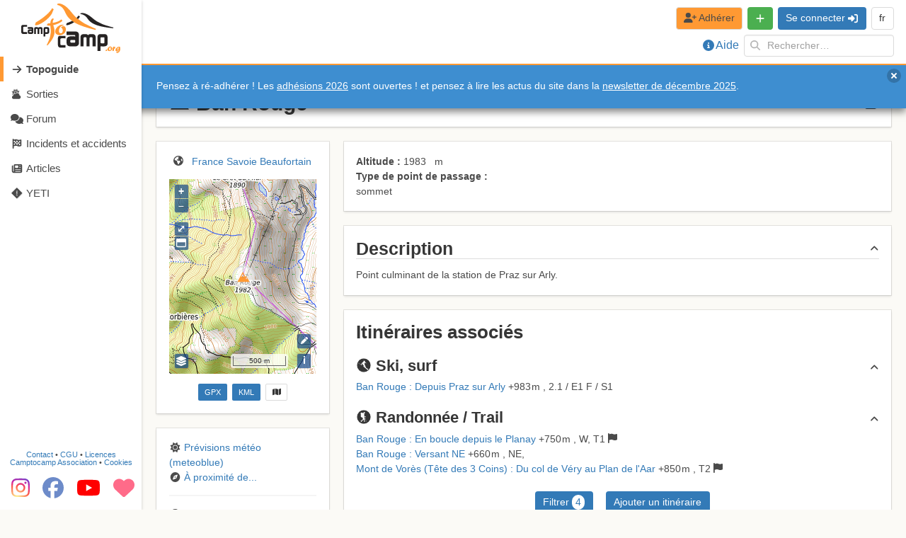

--- FILE ---
content_type: text/html; charset=utf-8
request_url: https://www.google.com/recaptcha/api2/aframe
body_size: 269
content:
<!DOCTYPE HTML><html><head><meta http-equiv="content-type" content="text/html; charset=UTF-8"></head><body><script nonce="JdmzMVY0yWDV0kv0aLpbrA">/** Anti-fraud and anti-abuse applications only. See google.com/recaptcha */ try{var clients={'sodar':'https://pagead2.googlesyndication.com/pagead/sodar?'};window.addEventListener("message",function(a){try{if(a.source===window.parent){var b=JSON.parse(a.data);var c=clients[b['id']];if(c){var d=document.createElement('img');d.src=c+b['params']+'&rc='+(localStorage.getItem("rc::a")?sessionStorage.getItem("rc::b"):"");window.document.body.appendChild(d);sessionStorage.setItem("rc::e",parseInt(sessionStorage.getItem("rc::e")||0)+1);localStorage.setItem("rc::h",'1768708599739');}}}catch(b){}});window.parent.postMessage("_grecaptcha_ready", "*");}catch(b){}</script></body></html>